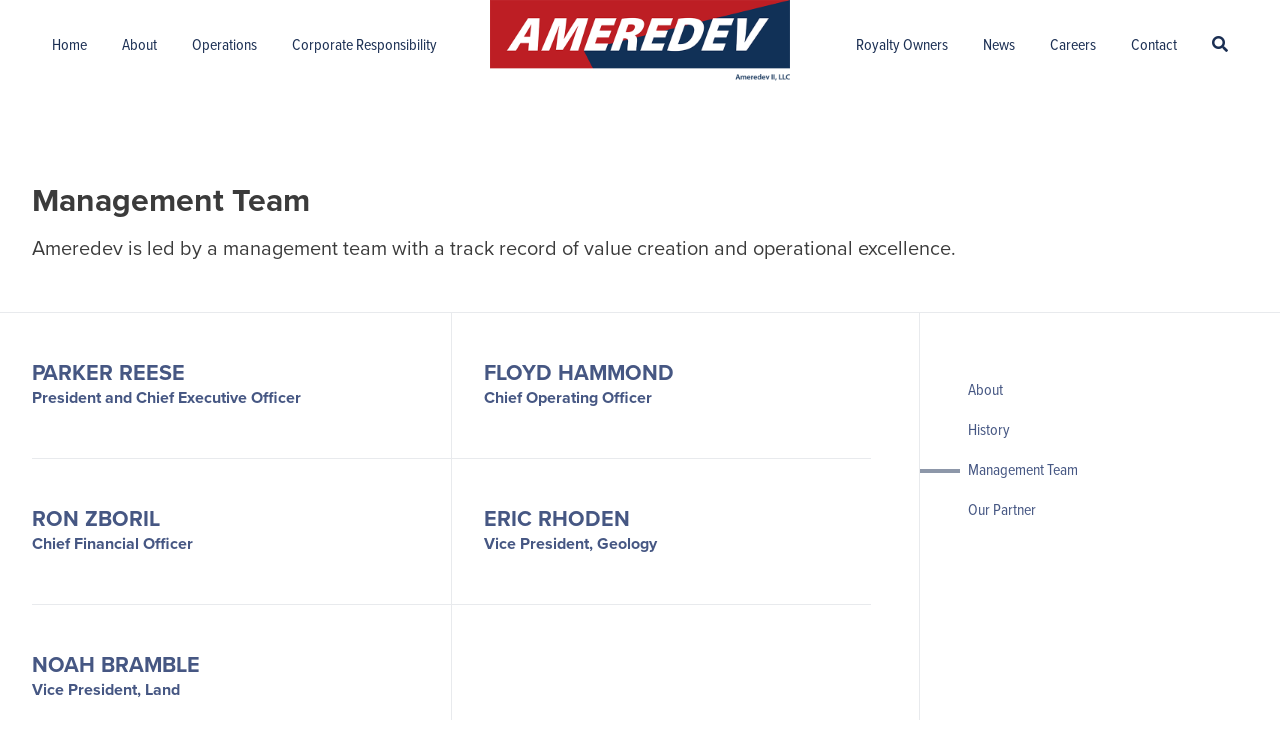

--- FILE ---
content_type: text/html; charset=UTF-8
request_url: https://ameredev.com/about/management-team
body_size: 5497
content:
<!DOCTYPE html>
<html lang="en" dir="ltr">
  <head>
    <meta charset="utf-8" />
<meta name="description" content="Ameredev is led by a management team with a track record of value creation and operational excellence." />
<link rel="canonical" href="https://ameredev.com/about/management-team" />
<meta name="Generator" content="Drupal 11 (https://www.drupal.org)" />
<meta name="MobileOptimized" content="width" />
<meta name="HandheldFriendly" content="true" />
<meta name="viewport" content="width=device-width, initial-scale=1, shrink-to-fit=no" />
<meta http-equiv="x-ua-compatible" content="ie=edge" />
<link rel="icon" href="/themes/custom/ameredev/favicon.png" type="image/png" />

    <title>Management Team | Ameredev II, LLC</title>
    <link rel="stylesheet" media="all" href="/sites/default/files/css/css_NCYlAU8XoRt8HUuR2CJ2DR2s00x5DcthZ2A6-jpmFZc.css?delta=0&amp;language=en&amp;theme=ameredev&amp;include=[base64]" />
<link rel="stylesheet" media="all" href="/sites/default/files/css/css_m5QSiblwotbxsfovDLL0NdDQUYtHsuJyG80Q0Fy1YR0.css?delta=1&amp;language=en&amp;theme=ameredev&amp;include=[base64]" />
<link rel="stylesheet" media="all" href="//cdn.jsdelivr.net/npm/bootstrap@5.2.0/dist/css/bootstrap.min.css" />
<link rel="stylesheet" media="all" href="/sites/default/files/css/css_vc34aoeXepd8o52b_1HjFsrL0-mC-izDVtmb4Wr4h1E.css?delta=3&amp;language=en&amp;theme=ameredev&amp;include=[base64]" />
<link rel="stylesheet" media="print" href="/sites/default/files/css/css_2bM7O4kGkDQZI6wdpCg97RGFucxJmseRwwJ40IrMC28.css?delta=4&amp;language=en&amp;theme=ameredev&amp;include=[base64]" />

    <script type="application/json" data-drupal-selector="drupal-settings-json">{"path":{"baseUrl":"\/","pathPrefix":"","currentPath":"node\/6","currentPathIsAdmin":false,"isFront":false,"currentLanguage":"en"},"pluralDelimiter":"\u0003","suppressDeprecationErrors":true,"gtag":{"tagId":"G-NBKFTPKYGX","consentMode":false,"otherIds":[],"events":[],"additionalConfigInfo":[]},"ajaxPageState":{"libraries":"[base64]","theme":"ameredev","theme_token":null},"ajaxTrustedUrl":[],"responsive_menu":{"position":"left","theme":"theme-light","pagedim":"pagedim","modifyViewport":true,"use_bootstrap":false,"breakpoint":"all and (min-width: 62em)","drag":false,"superfish":{"active":true,"delay":300,"speed":100,"speedOut":100},"mediaQuery":"all and (min-width: 62em)"},"user":{"uid":0,"permissionsHash":"2836c49cf08032be4fac9a64d6064e9dc3a08b57265803459f869cb7d3f905fd"}}</script>
<script src="/sites/default/files/js/js_YFZBRyJgiW64RBxpl3Wni_EhXdO0J-6ChiYdRZd9yL4.js?scope=header&amp;delta=0&amp;language=en&amp;theme=ameredev&amp;include=eJxli0EKwzAMBD_kxk8ySiMrKo5kJMWkv28vpeBcFmaYhQMNNxx5VQ0Pg16emyT4aWq6Qnt4vBsLpX-1ghlrhlr5uuvpRqrUsARQpu_MvMALrmToXcV5YDlQzjzx4mdHq-x72XWgsQRKfACUnkxU"></script>
<script src="/modules/contrib/google_tag/js/gtag.js?t5sfyq"></script>
	
	<link rel="apple-touch-icon" sizes="180x180" href="/sites/default/files/icons/apple-touch-icon.png">
	<link rel="icon" type="image/png" sizes="32x32" href="/sites/default/files/icons/favicon-32x32.png">
	<link rel="icon" type="image/png" sizes="16x16" href="/sites/default/files/icons/favicon-16x16.png">
	<link rel="manifest" href="/sites/default/files/icons/site.webmanifest">
	<link rel="mask-icon" href="/sites/default/files/icons/safari-pinned-tab.svg" color="#113157">
	<link rel="shortcut icon" href="/sites/default/files/icons/favicon.ico">
	<meta name="apple-mobile-web-app-title" content="Ameredev II">
	<meta name="application-name" content="Ameredev II">
	<meta name="msapplication-TileColor" content="#113157">
	<meta name="msapplication-config" content="/sites/default/files/icons/browserconfig.xml">
	<meta name="theme-color" content="#ffffff">
	<link rel="stylesheet" href="https://use.typekit.net/ouj3gwp.css">
  </head>
  <body class="layout-no-sidebars has-featured-top page-node-6 role-anonymous path-node node--type-bio-landing-page">
    <a href="#main-content" class="visually-hidden focusable skip-link">
      Skip to main content
    </a>

    
    <div class="responsive-menu-page-wrapper">
  
<div id="page-wrapper">
  <div id="page">
    <header id="header" class="header" role="banner" aria-label="Site header">
                                <nav class="navbar navbar-expand-lg" id="navbar-main" data-toggle="affix">
                                  <a href="/" title="Home" rel="home" class="navbar-brand">
              <img src="/themes/custom/ameredev/logo.png" alt="Home" class="img-fluid d-inline-block align-top" />
            
    </a>
    

                              <button class="navbar-toggler collapsed" type="button" data-bs-toggle="collapse" data-bs-target="#CollapsingNavbar" aria-controls="CollapsingNavbar" aria-expanded="false" aria-label="Toggle navigation"><span class="navbar-toggler-icon"></span></button>
                <div class="collapse navbar-collapse justify-content-end" id="CollapsingNavbar">
                                      <div id="block-ameredev-responsivemenumobileicon" class="responsive-menu-toggle-wrapper responsive-menu-toggle block block-responsive-menu block-responsive-menu-toggle">
  
    
      <div class="content">
      <a id="toggle-icon" class="toggle responsive-menu-toggle-icon" title="Menu" href="#off-canvas">
  <span class="icon"></span><span class="label">Menu</span>
</a>
    </div>
  </div>
<div id="block-ameredev-horizontalmenu" class="block block-responsive-menu block-responsive-menu-horizontal-menu">
  
    
      <div class="content">
      <nav class="responsive-menu-block-wrapper">
  
              <ul id="horizontal-menu" class="horizontal-menu">
                    <li class="menu-item">
        <a href="/" data-drupal-link-system-path="&lt;front&gt;">Home</a>
              </li>
                <li class="menu-item menu-item--expanded menu-item--active-trail">
        <a href="/about" data-drupal-link-system-path="node/4">About</a>
                                <ul class="menu sub-nav">
                    <li class="menu-item">
        <a href="/about/history" data-drupal-link-system-path="node/5">History</a>
              </li>
                <li class="menu-item menu-item--expanded menu-item--active-trail">
        <a href="/about/management-team" data-drupal-link-system-path="node/6" class="is-active" aria-current="page">Management Team</a>
                                <ul class="menu sub-nav">
                    <li class="menu-item">
        <a href="/about/management-team/parker-reese" data-drupal-link-system-path="node/7">Parker Reese</a>
              </li>
                <li class="menu-item">
        <a href="/about/management-team/floyd-hammond" data-drupal-link-system-path="node/8">Floyd Hammond</a>
              </li>
                <li class="menu-item">
        <a href="/about/management-team/ron-zboril" data-drupal-link-system-path="node/9">Ron Zboril</a>
              </li>
                <li class="menu-item">
        <a href="/about/management-team/eric-rhoden" data-drupal-link-system-path="node/10">Eric Rhoden</a>
              </li>
                <li class="menu-item">
        <a href="/about/management-team/noah-bramble" data-drupal-link-system-path="node/11">Noah Bramble</a>
              </li>
        </ul>
  
              </li>
                <li class="menu-item">
        <a href="/about/our-partner" data-drupal-link-system-path="node/12">Our Partner</a>
              </li>
        </ul>
  
              </li>
                <li class="menu-item menu-item--expanded">
        <a href="/operations" data-drupal-link-system-path="node/13">Operations</a>
                                <ul class="menu sub-nav">
                    <li class="menu-item">
        <a href="/operations/midstream-services" data-drupal-link-system-path="node/14">Midstream Services</a>
              </li>
        </ul>
  
              </li>
                <li class="menu-item">
        <a href="/responsibility" data-drupal-link-system-path="node/15">Corporate Responsibility</a>
              </li>
                <li class="menu-item menu-item--expanded">
        <a href="/royalty-owners" data-drupal-link-system-path="node/16">Royalty Owners</a>
                                <ul class="menu sub-nav">
                    <li class="menu-item">
        <a href="/royalty-owners/revenue-check-detail" data-drupal-link-system-path="node/25">Revenue Check Detail</a>
              </li>
        </ul>
  
              </li>
                <li class="menu-item">
        <a href="/news" data-drupal-link-system-path="node/17">News</a>
              </li>
                <li class="menu-item">
        <a href="/careers" data-drupal-link-system-path="node/18">Careers</a>
              </li>
                <li class="menu-item">
        <a href="/contact" data-drupal-link-system-path="node/19">Contact</a>
              </li>
                <li class="menu-item">
        <a href="/search" data-drupal-link-system-path="search" aria-label="Search"><i class="fas fas fa-search" aria-hidden="true"></i></a>
              </li>
        </ul>
  


</nav>
    </div>
  </div>


                                                    </div>
                                                  </nav>
                  </header>
                      <div class="featured-top">
          <aside class="featured-top__inner section container-fluid clearfix" role="complementary">
              <section class="row region region-featured-top">
    <div id="block-ameredev-page-title" class="block block-core block-page-title-block">
  
    
      <div class="content">
      
  <h1 class="title"><span class="field field--name-title field--type-string field--label-hidden">Management Team</span>
</h1>


    </div>
  </div>
<div id="block-entityviewcontent-2" class="block block-ctools block-entity-viewnode">
  
    
      <div class="content">
        <div data-history-node-id="6" class="layout layout--onecol">
    <div  class="layout__region layout__region--content">
      
            <div class="clearfix text-formatted field field--name-field-intro field--type-text-long field--label-hidden field__item"><p>Ameredev&nbsp;is led by a management team with a track record of value creation and operational excellence.</p></div>
      
    </div>
  </div>


    </div>
  </div>

  </section>

          </aside>
        </div>
              <div id="main-wrapper" class="layout-main-wrapper clearfix">
              <div id="main" class="container-fluid">
          
          <div class="row row-offcanvas row-offcanvas-left clearfix">
              <main class="main-content col" id="content" role="main">
                <section class="section">
                  <a href="#main-content" id="main-content" tabindex="-1"></a>
                    <div data-drupal-messages-fallback class="hidden"></div><div id="block-ameredev-content" class="block block-system block-system-main-block">
  
    
      <div class="content">
        <div data-history-node-id="6" class="layout layout--onecol">
    <div  class="layout__region layout__region--content">
      
      <div class="field field--name-field-main-content field--type-entity-reference-revisions field--label-hidden field__items">
              <div class="field__item">  <div class="paragraph paragraph--type--two-columns-narrow-right paragraph--view-mode--default">
          
      <div class="field field--name-field-left-column field--type-entity-reference-revisions field--label-hidden field__items">
              <div class="field__item">  <div class="paragraph paragraph--type--block-reference paragraph--view-mode--default">
          
            <div class="field field--name-field-blocks field--type-block-field field--label-hidden field__item"><div class="views-element-container block block-views block-views-blockteam-block-1" id="block-views-block-team-block-1">
  
    
      <div class="content">
      <div><div class="view view-team view-id-team view-display-id-block_1 js-view-dom-id-38c08071e169d211d94a89c89180c233680ab73becd923e4fbd9fcc5c2459d96">
  
    
      
      <div class="view-content row">
          <div class="views-row">
    <div class="views-field views-field-title"><h2 class="field-content"><a href="/about/management-team/parker-reese" hreflang="en">Parker Reese</a></h2></div><div class="views-field views-field-field-job-title"><div class="field-content"><a href="/about/management-team/parker-reese">President and Chief Executive Officer</a></div></div>
  </div>
    <div class="views-row">
    <div class="views-field views-field-title"><h2 class="field-content"><a href="/about/management-team/floyd-hammond" hreflang="en">Floyd Hammond</a></h2></div><div class="views-field views-field-field-job-title"><div class="field-content"><a href="/about/management-team/floyd-hammond">Chief Operating Officer</a></div></div>
  </div>
    <div class="views-row">
    <div class="views-field views-field-title"><h2 class="field-content"><a href="/about/management-team/ron-zboril" hreflang="en">Ron Zboril</a></h2></div><div class="views-field views-field-field-job-title"><div class="field-content"><a href="/about/management-team/ron-zboril">Chief Financial Officer</a></div></div>
  </div>
    <div class="views-row">
    <div class="views-field views-field-title"><h2 class="field-content"><a href="/about/management-team/eric-rhoden" hreflang="en">Eric Rhoden</a></h2></div><div class="views-field views-field-field-job-title"><div class="field-content"><a href="/about/management-team/eric-rhoden">Vice President, Geology</a></div></div>
  </div>
    <div class="views-row">
    <div class="views-field views-field-title"><h2 class="field-content"><a href="/about/management-team/noah-bramble" hreflang="en">Noah Bramble</a></h2></div><div class="views-field views-field-field-job-title"><div class="field-content"><a href="/about/management-team/noah-bramble">Vice President, Land</a></div></div>
  </div>

    </div>
  
          </div>
</div>

    </div>
  </div>
</div>
      
      </div>
</div>
          </div>
  
      <div class="field field--name-field-right-column field--type-entity-reference-revisions field--label-hidden field__items">
              <div class="field__item">  <div class="paragraph paragraph--type--block-reference paragraph--view-mode--default">
          
            <div class="field field--name-field-blocks field--type-block-field field--label-hidden field__item"><nav role="navigation" aria-labelledby="block-mainnavigation-menu" id="block-mainnavigation" class="block block-menu navigation menu--main">
            
  <h2 class="visually-hidden" id="block-mainnavigation-menu">Main navigation</h2>
  

        
              <ul id="block-mainnavigation" class="clearfix menu">
                    <li class="menu-item">
        <a href="/" data-drupal-link-system-path="&lt;front&gt;">Home</a>
              </li>
                <li class="menu-item menu-item--expanded menu-item--active-trail">
        <a href="/about" data-drupal-link-system-path="node/4">About</a>
                                <ul class="menu">
                    <li class="menu-item">
        <a href="/about/history" data-drupal-link-system-path="node/5">History</a>
              </li>
                <li class="menu-item menu-item--expanded menu-item--active-trail">
        <a href="/about/management-team" data-drupal-link-system-path="node/6" class="is-active" aria-current="page">Management Team</a>
                                <ul class="menu">
                    <li class="menu-item">
        <a href="/about/management-team/parker-reese" data-drupal-link-system-path="node/7">Parker Reese</a>
              </li>
                <li class="menu-item">
        <a href="/about/management-team/floyd-hammond" data-drupal-link-system-path="node/8">Floyd Hammond</a>
              </li>
                <li class="menu-item">
        <a href="/about/management-team/ron-zboril" data-drupal-link-system-path="node/9">Ron Zboril</a>
              </li>
                <li class="menu-item">
        <a href="/about/management-team/eric-rhoden" data-drupal-link-system-path="node/10">Eric Rhoden</a>
              </li>
                <li class="menu-item">
        <a href="/about/management-team/noah-bramble" data-drupal-link-system-path="node/11">Noah Bramble</a>
              </li>
        </ul>
  
              </li>
                <li class="menu-item">
        <a href="/about/our-partner" data-drupal-link-system-path="node/12">Our Partner</a>
              </li>
        </ul>
  
              </li>
                <li class="menu-item menu-item--collapsed">
        <a href="/operations" data-drupal-link-system-path="node/13">Operations</a>
              </li>
                <li class="menu-item">
        <a href="/responsibility" data-drupal-link-system-path="node/15">Corporate Responsibility</a>
              </li>
                <li class="menu-item menu-item--collapsed">
        <a href="/royalty-owners" data-drupal-link-system-path="node/16">Royalty Owners</a>
              </li>
                <li class="menu-item">
        <a href="/news" data-drupal-link-system-path="node/17">News</a>
              </li>
                <li class="menu-item">
        <a href="/careers" data-drupal-link-system-path="node/18">Careers</a>
              </li>
                <li class="menu-item">
        <a href="/contact" data-drupal-link-system-path="node/19">Contact</a>
              </li>
                <li aria-label="Search" class="menu-item">
        <a href="/search" data-drupal-link-system-path="search"><i class="fas fas fa-search" aria-hidden="true"></i></a>
              </li>
        </ul>
  


  </nav>
</div>
      
      </div>
</div>
          </div>
  
      </div>
</div>
          </div>
  
    </div>
  </div>


    </div>
  </div>


                </section>
              </main>
                                  </div>
        </div>
          </div>
        <footer class="site-footer">
              <div class="container-fluid">
                      <div class="site-footer__top clearfix">
                <section class="row region region-footer-first">
    <div id="block-contact" class="block-content-basic block block-block-content block-block-contentd6007300-4605-45dc-912c-4b58409f8d01">
  
    
      <div class="content">
      
            <div class="clearfix text-formatted field field--name-body field--type-text-with-summary field--label-hidden field__item"><p><strong>Ameredev II, LLC</strong><br>
2901 Via Fortuna,&nbsp;Suite 600<br>
Austin, Texas 78746<br>
Office: (737) 300-4700<br>
Fax: (737) 300-4701</p></div>
      
    </div>
  </div>

  </section>

                <section class="row region region-footer-second">
    <div id="block-contactowners" class="block-content-basic block block-block-content block-block-content7d54f075-4f0b-4dd0-8e26-b2ed0253f00c">
  
    
      <div class="content">
      
            <div class="clearfix text-formatted field field--name-body field--type-text-with-summary field--label-hidden field__item"><p><strong>Owner Relations&nbsp;</strong><br>
(toll free): (888) 674-4888</p>

<p><a href="/contact">More Contact Info&nbsp;<span>&nbsp;</span></a></p></div>
      
    </div>
  </div>

  </section>

                <section class="row region region-footer-third">
    <div id="block-ameredev-footermeta" class="block-content-basic block block-block-content block-block-contentb808b4ab-f648-4919-bb8a-18413e85ecc5">
  
    
      <div class="content">
      
            <div class="clearfix text-formatted field field--name-body field--type-text-with-summary field--label-hidden field__item"><ul><li>© 2025 Ameredev II, LLC. All rights reserved.</li><li><a class="iubenda-nostyle no-brand iubenda-embed " href="https://www.iubenda.com/privacy-policy/89523607" title="Privacy Policy">Privacy Policy</a>&nbsp;<script type="text/javascript">(function (w,d) {var loader = function () {var s = d.createElement("script"), tag = d.getElementsByTagName("script")[0]; s.src="https://cdn.iubenda.com/iubenda.js"; tag.parentNode.insertBefore(s,tag);}; if(w.addEventListener){w.addEventListener("load", loader, false);}else if(w.attachEvent){w.attachEvent("onload", loader);}else{w.onload = loader;}})(window, document);</script></li></ul></div>
      
    </div>
  </div>

  </section>

              
            </div>
                            </div>
          </footer>
  </div>
</div>

</div>
    <div class="off-canvas-wrapper"><div id="off-canvas">
              <ul>
                    <li class="menu-item--front-page menu-name--main">
        <a href="/" data-drupal-link-system-path="&lt;front&gt;">Home</a>
              </li>
                <li class="menu-item--d2905f1f-a28d-4cac-b556-7750128dd888 menu-name--main menu-item--active-trail">
        <a href="/about" data-drupal-link-system-path="node/4">About</a>
                                <ul>
                    <li class="menu-item--_1b19d20-8cde-42c5-810f-43f164af32a2 menu-name--main">
        <a href="/about/history" data-drupal-link-system-path="node/5">History</a>
              </li>
                <li class="menu-item--c4c6043a-98c8-470c-9914-f9907ef68aa1 menu-name--main menu-item--active-trail">
        <a href="/about/management-team" data-drupal-link-system-path="node/6" class="is-active" aria-current="page">Management Team</a>
                                <ul>
                    <li class="menu-item--fb7dffee-d87a-41be-8cbe-8027e02043ba menu-name--main">
        <a href="/about/management-team/parker-reese" data-drupal-link-system-path="node/7">Parker Reese</a>
              </li>
                <li class="menu-item--_0882a13-f9b1-453d-bafa-c83bdbce0c76 menu-name--main">
        <a href="/about/management-team/floyd-hammond" data-drupal-link-system-path="node/8">Floyd Hammond</a>
              </li>
                <li class="menu-item--_5ba860f-cba2-4bd6-b357-625c0f5f7b29 menu-name--main">
        <a href="/about/management-team/ron-zboril" data-drupal-link-system-path="node/9">Ron Zboril</a>
              </li>
                <li class="menu-item--fccbe38c-6e3e-451b-a11a-ad1d3139a48e menu-name--main">
        <a href="/about/management-team/eric-rhoden" data-drupal-link-system-path="node/10">Eric Rhoden</a>
              </li>
                <li class="menu-item--_c216a97-229d-448d-8c1d-6e5444aa7ddc menu-name--main">
        <a href="/about/management-team/noah-bramble" data-drupal-link-system-path="node/11">Noah Bramble</a>
              </li>
        </ul>
  
              </li>
                <li class="menu-item--a18ce2c2-2514-4240-a363-cf4ed52d6c88 menu-name--main">
        <a href="/about/our-partner" data-drupal-link-system-path="node/12">Our Partner</a>
              </li>
        </ul>
  
              </li>
                <li class="menu-item--_c53c059-2d36-4119-8178-1391d3b71bcc menu-name--main">
        <a href="/operations" data-drupal-link-system-path="node/13">Operations</a>
                                <ul>
                    <li class="menu-item--ca8d26a9-5434-4855-813d-527327994629 menu-name--main">
        <a href="/operations/midstream-services" data-drupal-link-system-path="node/14">Midstream Services</a>
              </li>
        </ul>
  
              </li>
                <li class="menu-item--f0101dbb-a46e-4a83-8756-5feca3f1611b menu-name--main">
        <a href="/responsibility" data-drupal-link-system-path="node/15">Corporate Responsibility</a>
              </li>
                <li class="menu-item--_bb297d9-984b-4fce-b412-e3ba36e0a764 menu-name--main">
        <a href="/royalty-owners" data-drupal-link-system-path="node/16">Royalty Owners</a>
                                <ul>
                    <li class="menu-item--e8ca4d12-3004-4b4e-acc3-2c14fa562aba menu-name--main">
        <a href="/royalty-owners/revenue-check-detail" data-drupal-link-system-path="node/25">Revenue Check Detail</a>
              </li>
        </ul>
  
              </li>
                <li class="menu-item--e8f31515-bdf2-44e3-b30a-e0cfa42af246 menu-name--main">
        <a href="/news" data-drupal-link-system-path="node/17">News</a>
              </li>
                <li class="menu-item--ffd78d06-4980-49d7-a394-d4f6a308c38a menu-name--main">
        <a href="/careers" data-drupal-link-system-path="node/18">Careers</a>
              </li>
                <li class="menu-item--ce458da4-62d8-4805-9414-bd106867dbdc menu-name--main">
        <a href="/contact" data-drupal-link-system-path="node/19">Contact</a>
              </li>
                <li class="menu-item--b43a89e2-0058-46f3-ac09-0b959f88c898 menu-name--main">
        <a href="/search" data-drupal-link-system-path="search" aria-label="Search"><i class="fas fas fa-search" aria-hidden="true"></i></a>
              </li>
        </ul>
  

</div></div>
    <script src="/core/assets/vendor/jquery/jquery.min.js?v=4.0.0-rc.1"></script>
<script src="/sites/default/files/js/js_MKuw4bgwhOc6fM-yRpW6fojKU8Z1mrG5FLUhrpHdHgo.js?scope=footer&amp;delta=1&amp;language=en&amp;theme=ameredev&amp;include=eJxli0EKwzAMBD_kxk8ySiMrKo5kJMWkv28vpeBcFmaYhQMNNxx5VQ0Pg16emyT4aWq6Qnt4vBsLpX-1ghlrhlr5uuvpRqrUsARQpu_MvMALrmToXcV5YDlQzjzx4mdHq-x72XWgsQRKfACUnkxU"></script>
<script src="//cdn.jsdelivr.net/npm/bootstrap@5.2.0/dist/js/bootstrap.bundle.min.js"></script>
<script src="/sites/default/files/js/js_qhI3LE7RhkQeAAUwAS6zc-yOw6WHDnqu-WrDs9xM3xY.js?scope=footer&amp;delta=3&amp;language=en&amp;theme=ameredev&amp;include=eJxli0EKwzAMBD_kxk8ySiMrKo5kJMWkv28vpeBcFmaYhQMNNxx5VQ0Pg16emyT4aWq6Qnt4vBsLpX-1ghlrhlr5uuvpRqrUsARQpu_MvMALrmToXcV5YDlQzjzx4mdHq-x72XWgsQRKfACUnkxU"></script>

  </body>
</html>


--- FILE ---
content_type: text/css
request_url: https://ameredev.com/sites/default/files/css/css_vc34aoeXepd8o52b_1HjFsrL0-mC-izDVtmb4Wr4h1E.css?delta=3&language=en&theme=ameredev&include=eJyFkFFuxCAMRC9E4UiRCZPELWBkQ7K5fbsrRVu1H_kZeUbPHslUoEjYQxTp1pXaNKfq6IrXLJHyh_Uzc13dm4qkyhJoWfjxP75bKzCjFTYdG3e4WRQh6WiUPX3Swy1SOx0wKQi_Zn8gPq25TKeMPiW2WXboGaRiluwaKa0_RZtd996JH7WNmNk2JKewJtV4x1RQR_jjfVTQVxOu_RYtT72lrl_YaR0lRDK4nXFYeKkvkkbGN8qvn9U
body_size: 7819
content:
/* @license GPL-2.0-or-later https://www.drupal.org/licensing/faq */
a,a:visited{color:#465783!important;text-decoration:none!important;font-weight:700;-webkit-transition:all 0.3s ease!important;-moz-transition:all 0.3s ease!important;-o-transition:all 0.3s ease!important;transition:all 0.3s ease!important;}a:hover{color:#8d97a9!important;text-decoration:none;}a.button,button,.btn-primary,.btn-primary:hover,.btn-primary:focus,.btn-primary:active,.btn-primary:target{border:none;border-radius:0!important;font-size:0.8rem!important;line-height:1.5rem!important;background:#465783;color:#FFF!important;text-transform:uppercase;padding:0.25rem 1rem;display:inline-block;}a.button:hover,.button:hover{background:#8d97a9;}a.file,.file a{position:relative;display:block;padding-left:1.25rem;}span.file{background:none;padding:0;}a.file::before,.file a::before{width:1rem;height:1rem;font-family:"Font Awesome 5 Pro"!important;font-weight:900!important;font-size:1rem;content:"\f15c";position:absolute;top:0rem;left:0rem;-webkit-transition:all 0.3s ease!important;-moz-transition:all 0.3s ease!important;-o-transition:all 0.3s ease!important;transition:all 0.3s ease!important;}
#header{background-color:transparent!important;position:relative;z-index:10;}.header-image #header{padding-top:30vw;}.header-image #header::before{content:" ";position:absolute;top:0;left:0;width:100%;height:30vw;}.path-frontpage #header{padding-top:calc(70vh - 3.5rem);}.path-frontpage #header::before{height:calc(70vh - 3.5rem);}.path-frontpage #navbar-top{position:absolute;top:25%;left:0;width:100%;background:none!important;}.path-frontpage .region-secondary-menu{display:block;width:100%;}#navbar-main{padding:0.5rem;}.is-sticky #navbar-main{background:#f3f4f6!important;}.navbar-brand{margin:0;padding:0 0 0 0;}.navbar-brand img{width:12rem;padding:0;margin-top:-0.5rem;z-index:11;position:relative;}.header-image .navbar-brand img{margin-top:-1rem;}.header-image .is-sticky .navbar-brand img{margin-top:-0.5rem;}#block-ameredev-responsivemenumobileicon{text-align:right;float:right;margin:0.35rem 1rem 0 0.5rem;padding:0rem 0.5rem;background:#FFF;}#block-ameredev-responsivemenumobileicon .label{font-size:0;}#block-ameredev-responsivemenumobileicon .label::after{font-family:"Font Awesome 5 Pro"!important;font-size:1.25rem;vertical-align:middle;padding:0;font-weight:900!important;content:"\f0c9";color:#1b2f53;}.responsive-menu-toggle-icon::before,.responsive-menu-toggle-icon::after,.responsive-menu-toggle-icon span.icon{background:none;content:none;}.mm-navbar{background:#1b2f53;color:#FFF;border-bottom:none;}.mm-panels > .mm-panel{background:#1b2f53;font-family:proxima-nova,sans-serif!important;}.mm-navbar__title span{font-size:0;}.mm-listitem{border-color:rgba(255,255,255,.5);}.mm-listitem::after{left:0;}.mm-listitem,.mm-menu a,.mm-menu a:active,.mm-menu a:hover,.mm-menu a:link,.mm-menu a:visited{color:#FFF!important;}.mm-btn::after,.mm-btn::before{border-color:#1b2f53;}.mm-listitem__btn:not(.mm-listitem__text),.mm-btn_prev{background:#FFF;color:#1b2f53;border:none!important;}#block-ameredev-horizontalmenu{display:none;}#block-ameredev-horizontalmenu ul{list-style:none;margin-bottom:0;padding:0;}#block-ameredev-horizontalmenu li{list-style:none;position:relative;display:inline-block;}.horizontal-menu{font-family:proxima-nova-condensed,sans-serif!important;}.horizontal-menu a{color:#1b2f53!important;background:none!important;font-weight:500;padding-left:1rem;padding-right:1rem;}.horizontal-menu a:hover{color:#8d97a9!important;}#block-ameredev-horizontalmenu .sub-nav{position:absolute;top:1.5rem;left:0;min-width:10rem;margin-top:0.7rem;font-size:0.875rem;padding:0.5rem 1rem;text-align:left;text-transform:none;z-index:10;width:12rem;background:#e8eaed;}.path-frontpage #block-ameredev-horizontalmenu .sub-nav{top:auto;bottom:2.5rem;}.scrolled.path-frontpage #block-ameredev-horizontalmenu .sub-nav{top:1.5rem;bottom:auto;}#block-ameredev-horizontalmenu .sub-nav .sub-nav{top:-0.5rem;left:100%;margin-top:0;}.path-frontpage #block-ameredev-horizontalmenu .sub-nav .sub-nav{top:auto;bottom:-0.5rem;}.scrolled.path-frontpage #block-ameredev-horizontalmenu .sub-nav .sub-nav{top:-0.5rem;bottom:auto;}.horizontal-menu .sub-nav li{border-bottom:1px solid rgba(255,255,255,.5);}#block-ameredev-horizontalmenu .sub-nav li{border-bottom:1px solid #FFF;width:100%;padding-bottom:0.5rem;padding-top:0.5rem;}#block-ameredev-horizontalmenu .sub-nav li:last-child{border-bottom:none;}#block-ameredev-horizontalmenu .sub-nav a{color:#231f20!important;padding:0.5rem 0!important;font-weight:300;}#block-ameredev-horizontalmenu .sub-nav a:hover{color:#FFF!important;}.paragraph--type--two-columns-narrow-right .field--name-field-right-column .menu--main,.sidebar_second .block-menu.menu--main{margin:1rem 0 2rem 0!important;padding:0 1.5rem 0 0!important;width:100%;font-family:proxima-nova-condensed,sans-serif!important;}.sidebar_second .block-menu.menu--main{}.paragraph--type--two-columns-narrow-right .field--name-field-right-column .menu--main ul,.sidebar_second .block-menu.menu--main ul{list-style:none;margin:0;padding:0;}.paragraph--type--two-columns-narrow-right .field--name-field-right-column .menu--main li,.sidebar_second .block-menu.menu--main li{list-style:none;margin:0;padding:0;display:none;}.paragraph--type--two-columns-narrow-right .field--name-field-right-column .menu--main li::before,.sidebar_second .block-menu.menu--main li::before{content:none;}.paragraph--type--two-columns-narrow-right .field--name-field-right-column .menu--main li.menu-item--active-trail,.paragraph--type--two-columns-narrow-right .field--name-field-right-column .menu--main li.menu-item--active-trail li,.sidebar_second .block-menu.menu--main li.menu-item--expanded,.sidebar_second .block-menu.menu--main li.menu-item--expanded li{display:block;}.sidebar_second .block-menu.menu--main li.menu-item--expanded li li{padding-left:1rem;}.node--type-bio-landing-page .paragraph--type--two-columns-narrow-right .field--name-field-right-column .menu--main li.menu-item--active-trail li li{display:none;}.paragraph--type--two-columns-narrow-right .field--name-field-right-column .menu--main a,.sidebar_second .block-menu.menu--main a{width:100%;display:block;padding-bottom:0.5rem;margin-bottom:0.5rem;font-weight:500;}.sidebar_second .block-menu.menu--main li.menu-item--expanded li li a{margin-bottom:0;padding-bottom:0;}.sidebar_second .block-menu.menu--main li.menu-item--expanded li li:last-child a{margin-bottom:1rem;}.paragraph--type--two-columns-narrow-right .field--name-field-right-column .menu--main li a.is-active,.sidebar_second .block-menu.menu--main li a.is-active{color:#8d97a9;}.paragraph--type--two-columns-narrow-right .field--name-field-right-column .menu--main li a.is-active::before,.sidebar_second .block-menu.menu--main li a.is-active::before{content:" ";width:2.5rem;height:0.25rem;background:#8d97a9;display:inline-block;margin-left:-3rem;margin-right:0.5rem;vertical-align:middle;}.sidebar_second .block-menu.menu--main li.menu-item--expanded li li a.is-active::before{width:3.5rem;margin-left:-4rem;}@media (min-width:45rem){.path-frontpage #header{padding-top:calc(100vh - 5rem);}.path-frontpage #header::before{height:calc(100vh - 5rem);}.path-frontpage #navbar-top{top:45%;}.navbar-brand img{width:18.75rem;padding:0;}}@media (min-width:62rem){.path-frontpage #header{padding-top:calc(100vh - 8rem);}.path-frontpage #header::before{height:calc(100vh - 8rem);}.navbar-expand-lg{flex-wrap:wrap!important;}.navbar-brand{width:100%!important;text-align:center;}.navbar-collapse{width:100%!important;text-align:center;}#block-ameredev-horizontalmenu{display:block;}}@media (min-width:80rem){.path-frontpage #header{padding-top:calc(100vh - 5rem);}.path-frontpage #header::before{height:calc(100vh - 5rem);}.horizontal-menu{margin-top:-3.5rem;}.horizontal-menu li:nth-child(4){margin-right:12rem;}.horizontal-menu li:nth-child(5){margin-left:12rem;}.horizontal-menu .sub-nav li:nth-child(4){margin-right:0;}.horizontal-menu .sub-nav li:nth-child(5){margin-left:0;}}@media (min-width:90rem){.horizontal-menu a{font-size:1.125rem;}.horizontal-menu > li > a{padding-left:1vw;padding-right:1vw;}}
.path-user #main-wrapper{padding:10rem 2rem 5rem;max-width:84rem;margin:0 auto;}.form-control{padding:.2rem .75rem;}.view-search{padding:10rem 2rem 5rem;max-width:84rem;margin:0 auto;min-height:75vh;}.view-search .views-row{margin-bottom:2rem;width:100%;}.view-search .view-content{margin-top:3rem!important;}.block-views .pagination{justify-content:center;margin-top:2rem;}.block-views .page-link{border-radius:90px!important;border:none;text-decoration:none!important;width:auto;min-width:2rem;height:2rem;color:#1b2f53!important;font-family:proxima-nova,sans-serif!important;font-size:0.75rem;line-height:0.75rem;font-weight:700;text-transform:uppercase;-webkit-transition:all 0.3s ease!important;-moz-transition:all 0.3s ease!important;-o-transition:all 0.3s ease!important;transition:all 0.3s ease!important;}.block-views .page-link:hover{background:none;color:#8d97a9!important;}.block-views .active .page-link{background:none!important;color:#1b2f53!important;position:relative;}.block-views .active .page-link::before{background:#c4cfd9 !important;content:" ";position:absolute;top:-1px;left:50%;width:2rem;height:2rem;border-radius:90px;z-index:-1;margin-left:-1.06rem;}
.paragraph p:last-child{margin-bottom:0;}.paragraph{max-width:84rem;margin:0 auto;padding:3rem 2rem 3rem;}.paragraph--type--full-width-container{max-width:none;padding:0;background:#e8eaed;}.field--name-field-full-width-content{max-width:84rem;margin:0 auto;padding:3rem 2rem 3rem;}.path-frontpage .field--name-field-full-width-content{margin:2rem auto;}.paragraph .paragraph{padding:0;}.paragraph--type--image-large .field--type-image{width:100%;margin:0;}.paragraph--type--image-large .field--type-image img{width:100%;height:auto;margin:0;}.field--name-field-file-list-title{font-weight:700;margin:0 0 0.5rem 0;font-size:1.35rem;line-height:1.6rem;margin-top:1rem;margin-bottom:1rem;text-transform:uppercase;color:#1b2f53;}.field--name-field-image-squares{display:flex;flex-wrap:wrap}.field--name-field-image-squares .field__item{width:calc(50% - 0.125rem);margin-right:0.25rem;margin-bottom:0.25rem;}.field--name-field-image-squares .field__item:nth-child(even){margin-right:0;}.field--name-field-image-squares .field__item img{width:100%;height:auto;margin:0;}.field--name-field-left-column{margin-bottom:2rem;}@media (min-width:45rem){.field--name-field-left-column{margin-bottom:0;}.paragraph--type--two-columns,.paragraph--type--two-columns-narrow-left,.paragraph--type--two-columns-narrow-right{display:flex;padding-top:0;padding-bottom:0;}.path-frontpage .paragraph--type--two-columns,.path-frontpage .paragraph--type--two-columns-narrow-left,.path-frontpage .paragraph--type--two-columns-narrow-right{align-items:center;}.paragraph--type--two-columns .field--name-field-left-column{width:calc(50% - 1.5rem);margin-right:3rem;padding:3rem 3rem 3rem 0;border-right:1px solid #e8eaed;}.path-frontpage .paragraph--type--two-columns .field--name-field-left-column{border-right:none;padding-right:0;}.field--name-field-full-width-content .field--name-field-left-column{padding:0;border-right:none;}.paragraph--type--two-columns .field--name-field-right-column{width:calc(50% - 1.5rem);padding:3rem 0 3rem 0;}.field--name-field-full-width-content .field--name-field-right-column{padding:0;}.path-frontpage .field--name-field-full-width-content .field--name-field-right-column{margin:-4.5rem 0;}.paragraph--type--two-columns-narrow-left .field--name-field-left-column{width:calc(25% - 1.5rem);margin-right:3rem;padding:3rem 3rem 3rem 0;border-right:1px solid #e8eaed;}.path-frontpage .paragraph--type--two-columns-narrow-left .field--name-field-left-column{width:calc(50% - 1.5rem);}.path-frontpage .paragraph--type--two-columns-narrow-left .field--name-field-left-column{border-right:0;padding-right:0;}.paragraph--type--two-columns-narrow-left .field--name-field-right-column{width:calc(75% - 1.5rem);padding:3rem 0 3rem 0;}.path-frontpage .paragraph--type--two-columns-narrow-left .field--name-field-right-column{width:calc(50% - 1.5rem);}.paragraph--type--two-columns-narrow-right .field--name-field-left-column{width:calc(75% - 1.5rem);margin-right:3rem;padding:3rem 3rem 3rem 0;border-right:1px solid #e8eaed;}.path-frontpage .paragraph--type--two-columns-narrow-right .field--name-field-left-column{border-right:0;padding-right:0;}.paragraph--type--two-columns-narrow-right .field--name-field-right-column{width:calc(25% - 1.5rem);padding:3rem 0 3rem 0;}}@media (min-width:62rem){.paragraph--type--three-columns{display:flex;padding-top:0;padding-bottom:0;}.paragraph--type--three-columns .field--name-field-left-column{width:calc(33.333% - 2rem);margin-right:3rem;padding:3rem 3rem 3rem 0;border-right:1px solid #e8eaed;}.path-frontpage .paragraph--type--three-columns .field--name-field-left-column{border-right:0;padding-right:0;}.paragraph--type--three-columns .field--name-field-middle-column{width:calc(33.333% - 2rem);margin-right:3rem;padding:3rem 3rem 3rem 0;border-right:1px solid #e8eaed;}.path-frontpage .paragraph--type--three-columns .field--name-field-middle-column{border-right:0;padding-right:0;}.paragraph--type--three-columns .field--name-field-right-column{width:calc(33.333% - 2rem);padding:3rem 0 3rem 0;}}
html{font-size:16px;line-height:24px;background:#FFF;scroll-behavior:smooth;}body{min-height:100%;height:auto;font-family:proxima-nova,sans-serif!important;}.red{color:red;}.highlight{background:yellow;color:#1b1b1b;}.intro{font-size:1.2rem;line-height:1.5rem;font-weight:bold;}.caption{font-size:0.9rem;line-height:1.2rem;font-style:italic;}blockquote{font-size:1.2rem;line-height:1.5rem;padding:1rem 1rem 0.5rem;}h1,h2,h3,h4,h5,h5{font-weight:700;margin:0 0 0.5rem 0;}h1{font-size:2rem;line-height:2rem;margin-top:1rem;margin-bottom:1rem;}h2{font-size:1.35rem;line-height:1.6rem;margin-bottom:0.5rem;text-transform:uppercase;color:#1b2f53;}h3{font-size:1.2rem;line-height:1.7rem;}h4{font-size:1rem;line-height:1.5rem;}h5{font-size:0.9rem;line-height:1.3rem;}h6{font-size:0.8rem;line-height:1.1rem;}input{border:none;border-radius:0!important;font-size:0.8rem!important;line-height:1.5rem!important;}#drupal-off-canvas *,#drupal-off-canvas *:not(div){color:#FFF!important;font-size:0.8rem!important;}#drupal-off-canvas .form-text{color:#363636!important;}table{margin:1rem 0 0;color:#1b1b1b;background:none!important;}tr{background:none!important;border:none;border-top:1px solid #d5e0ee;}tr:last-child{border-bottom:1px solid #d5e0ee;}td,tr td{border:none!important;vertical-align:top;padding:0.5rem 1rem 0.5rem 1rem;}table thead tr{background:#d5e0ee!important;}table tr.subhead{background:#eaf0f7!important;}table tr th{background:#8d97a9;border:none;padding:0.5rem 1rem 0.5rem 1rem;}.row{margin:0;}.container{padding:0 1rem;}.container-fluid{padding:0;}.col{margin:0;padding:0;}.node__content{font-size:1rem;margin-top:0;}.main-content ul{padding:0 0 0 .25rem;}.main-content ul li{list-style:none;padding-left:1rem;position:relative;}.main-content ul li::before{font-family:"Font Awesome 5 Pro"!important;font-weight:900!important;content:"\f0da";position:absolute;top:0rem;left:0;color:#8d97a9;}.main-content ul li ul li{list-style:circle;padding-left:0.5rem;margin-left:0.9rem;}.main-content ul li ul li::before{content:none;}.main-content .nav-tabs li::before{content:none;}.main-content li.page-item::before{content:none;margin:0;}.image-style-large,.image-style-medium,.image-style-home-thumbnail,.image-style-small{width:100%;height:auto;}.align-right,.align-left{margin:0.5rem 0 1rem 0;}.align-right .image-style-thumbnail{margin:0 0 1rem 2rem;max-width:10rem;}.align-left .image-style-thumbnail{margin:0 2rem 1rem 0;max-width:10rem;}.field--name-field-video-embed-code{width:100%;position:relative;padding-bottom:56.25%;padding-top:0;height:0;overflow:hidden;margin:0 0 20px;}.field--name-field-video-embed-code iframe{position:absolute;top:0;left:0;width:100%;height:100%;}figcaption{margin-top:0.5rem;}.collapse:not(.show){display:block!important;}.navbar-toggler{display:none;}#CollapsingNavbar{width:3rem;flex-basis:auto;}#main-wrapper{padding:0 0;}.field--name-field-main-content{padding:0 0 0;border-top:1px solid #e8eaed;}.block-page-title-block,#block-biotitle,#block-newstitle{max-width:84rem;margin:0 auto;padding:4rem 2rem 2rem;width:100%;}#block-entityviewcontent-2{max-width:84rem;margin:-2rem auto 0;padding:0 2rem 2rem;font-size:1.25rem;line-height:2rem;width:100%;}.sidebar_second{padding:0;}.field--name-field-slogan{text-align:center;color:#FFF;width:100%;max-width:40rem;margin:0 auto;text-shadow:0 0 50px #000;}.field--name-field-slogan a{color:#FFF!important;}.field--name-field-slogan a:hover{color:#8d97a9!important;}.site-footer{padding:3rem 0;font-family:proxima-nova,sans-serif!important;border-top:8px solid #e8eaed;}.site-footer .region{margin:0 2rem 1rem 0!important;padding:0;width:auto!important;}.site-footer__top{padding:0 2rem 0;max-width:84rem;margin:0 auto;}.site-footer__top{margin-bottom:0;}.site-footer__bottom .region{padding:0 2rem;max-width:84rem;margin:0 auto;}.site-footer .block{border:none;margin:0;padding:0;}.site-footer h2{color:#3b3b3b!important;text-decoration:none;text-transform:none;border:none;font-weight:700;font-size:0.875rem;line-height:1.25rem;letter-spacing:0;}.site-footer .content,.site-footer .content p{color:#FFF;padding:0;text-transform:none;font-size:0.875rem;line-height:1.25rem;margin-top:0;}.site-footer__bottom .content,.site-footer__botom .content p{color:#FFF;font-size:0.6125rem;line-height:1rem;}.site-footer .content p:last-child{margin-bottom:0;}.site-footer .content ul,.site-footer .content li{list-style:none;margin:0 1.5rem 0 0!important;padding:0!important;}.site-footer .content a{margin:0!important;padding:0!important;text-indent:0!important;display:inline!important;border:none!important;text-decoration:none;background:none!important;color:#FFF!important;}.site-footer .content a:hover{color:#8d97a9!important;}.site-footer__bottom .content a{color:#aaa!important;font-weight:normal;}.site-footer hr{border-top:1px solid #c1cdda;}.site-footer .block{width:100%;}.site-footer .block img{width:100%;height:auto;max-width:9rem;margin-top:0;}#block-ameredev-footermeta{opacity:0.5;}#block-ameredev-footermeta .content{font-size:0.7rem!important;text-transform:uppercase!important;}#block-ameredev-footermeta p,#block-ameredev-footermeta ul{}.node--type-news .block-system-main-block{border-top:1px solid #e8eaed;}.node--type-news .block-system-main-block .content{padding:3rem 2rem 4rem;max-width:84rem;margin:0 auto;}.block-news .views-row{margin-bottom:1rem;width:100%;padding:0;}.block-news .views-row{margin-bottom:2rem;padding-bottom:2rem;border-bottom:1px solid #e8eaed;}.block-news .views-row:last-child{border-bottom:none;padding-bottom:0;}.block-news .views-field-body{margin-bottom:0.5rem;}.views-field-field-publication-date,.views-field-field-source,.field--name-field-publication-date,.field--name-field-source{text-transform:uppercase;font-size:0.75rem;line-height:0.8125rem;}.views-field-field-source,.field--name-field-source{margin-bottom:1.5rem;margin-top:0.25rem;}.field-name-field-publication-date{margin:0;}.owner-contact-table{display:none;}.history-timeline{border-left:1px solid #e8eaed;border-bottom:1px solid #e8eaed;padding-bottom:2rem;padding-right:3rem;padding-left:3rem;margin-right:-3rem;}.history-timeline h2{position:relative;}.history-timeline h2::before{content:" ";position:absolute;top:0.25rem;left:-3rem;width:2.25rem;height:1rem;background:#1b2f53;}.view-team .views-content{display:flex;flex-wrap:wrap;}.view-team .views-row{width:100%;margin-bottom:0;-webkit-transition:all 0.3s ease!important;-moz-transition:all 0.3s ease!important;-o-transition:all 0.3s ease!important;transition:all 0.3s ease!important;padding:2rem 0;border-bottom:1px solid #e8eaed;}.view-team .views-row:hover{opacity:0.3;}.view-team{-webkit-transition:all 0.3s ease!important;-moz-transition:all 0.3s ease!important;-o-transition:all 0.3s ease!important;transition:all 0.3s ease!important;margin-top:-3rem;}.view-team a{color:#465783!important;display:block;width:100%;}.view-team h2{margin-bottom:0;}.view-team h2 a{}.node--type-bio #main-wrapper{border-top:1px solid #e8eaed;}.node--type-bio #main-wrapper .row{padding:3rem 2rem 0;max-width:84rem;margin:0 auto;}.node--type-bio .ds-2col-stacked-fluid .group-left{width:100%;}.node--type-bio .ds-2col-stacked-fluid .group-right{width:100%;margin-bottom:2rem;}.node--type-bio h2{margin-bottom:0rem;}.field--name-field-job-title{font-weight:700;margin-bottom:1rem;}.field--name-field-headshot{position:relative;margin-bottom:0.5rem!important;}.field--name-field-headshot img{width:100%;height:auto;margin-top:0;max-width:300px;margin-bottom:0;}@media (min-width:35rem){.align-right{margin:0.5rem 0 1rem 2rem;}.align-left{margin:0.5rem 2rem 1rem 0;}.align-right .image-style-medium,.align-left .image-style-medium{margin:0 0 1rem 0;max-width:15rem;}.align-right .image-style-small,.align-left .image-style-small{margin:0 0 1rem 0;max-width:10rem;}.align-right .image-style-thumbnail{margin:0 0 1rem 0;}.align-left .image-style-thumbnail{margin:0 0 1rem 0;}}@media (min-width:45rem){.align-right .image-style-medium,.align-left .image-style-medium{max-width:20rem;}.align-right .image-style-small,.align-left .image-style-small{max-width:12.5rem;}.owner-contact-table{display:table;margin-bottom:-3rem;}.owner-contact-list{display:none;}.sidebar_second{padding:3rem 0 0 3rem;margin-top:-3rem;margin-left:3rem;border-left:1px solid #e8eaed;}}@media (min-width:62rem){.align-right .image-style-medium,.align-left .image-style-medium{max-width:25rem;}.align-right .image-style-small,.align-left .image-style-small{max-width:12.5rem;}.field--name-field-slogan h1{font-size:3rem;}.view-team .views-row{width:calc(50%);border-right:1px solid #e8eaed;padding:3rem 2rem 3rem 0;}.view-team .views-row:nth-child(even){margin-right:0;border-right:none;padding:3rem 0 3rem 2rem;}.node--type-bio .ds-2col-stacked-fluid .group-left,.node--type-bio-landing-page .ds-2col-stacked-fluid .group-left{width:35%;padding-right:2rem;}.node--type-bio .ds-2col-stacked-fluid .group-right,.node--type-bio-landing-page .ds-2col-stacked-fluid .group-right{width:65%;}.node--type-bio .group-one-column.ds-2col-stacked-fluid .group-right,.node--type-bio-landing-page .group-one-column.ds-2col-stacked-fluid .group-right{width:100%;}.site-footer__top .region{margin-bottom:0;margin-right:3rem!important;width:12rem!important;}.site-footer__top .region-footer-third{width:calc(100% - 30rem)!important;margin-right:0!important;text-align:right;}.site-footer .content li{display:inline-block;margin-right:1.5rem;}}@media (min-width:75rem){.align-right .image-style-medium,.align-left .image-style-medium{max-width:30rem;}.align-right .image-style-small,.align-left .image-style-small{max-width:15rem;}}
body{color:#3b3b3b;background:#fff;}#page,#main-wrapper,.region-primary-menu .menu-item a.is-active,.region-primary-menu .menu-item--active-trail a{background:#fff;}.tabs ul.primary li a.is-active{background-color:#fff;}.tabs ul.primary li.is-active a{background-color:#fff;border-bottom-color:#fff;}#navbar-top{background-color:#fff;}#navbar-main{background-color:#fff;}a,.link{color:#1b2f53;}a:hover,a:focus,.link:hover,.link:focus{color:#8d97a9;}a:active,.link:active{color:#1b2f53;}.page-item.active .page-link{background-color:#1b2f53;border-color:#1b2f53;}.page-link,.page-link:hover{color:#1b2f53;}.sidebar .block{background-color:#FFF;border-color:#FFF;}.btn-primary{background-color:#1b2f53;border-color:#1b2f53;}.btn-primary:hover,.btn-primary:focus{background-color:#8d97a9;}.site-footer{background:#1b2f53;}.region-header,.region-header a,.region-header li a.is-active,.region-header .site-branding__text,.region-header .site-branding,.region-header .site-branding__text a,.region-header .site-branding a,.region-secondary-menu .menu-item a,.region-secondary-menu .menu-item a.is-active{color:#1b2f53;}[dir="rtl"] .color-form .color-palette{margin-left:0;margin-right:20px;}[dir="rtl"] .color-form .form-item label{float:right;}[dir="rtl"] .color-form .color-palette .lock{right:-20px;left:0;}
.affix{position:fixed;width:100%;top:0;z-index:1035;left:0;}
.book-navigation .menu{border-top:1px solid #d6d6d6;}.book-navigation .book-pager{border-bottom:1px solid #d6d6d6;border-top:1px solid #d6d6d6;margin:0;}
.contextual-links a{border-bottom:none;text-shadow:0 0 0;}
.feed-icon{border-bottom:none;display:inline-block;padding:15px 0 0 0;}
.field--type-entity-reference{margin:0 0 1.2em;}.field--type-entity-reference .field__label{font-weight:normal;margin:0;padding-right:5px;}[dir="rtl"] .field--type-entity-reference .field__label{padding-left:5px;padding-right:0;}.field--type-entity-reference ul.links{padding:0;margin:0;list-style:none;}.field--type-entity-reference ul.links li{float:left;padding:0 1em 0 0;white-space:nowrap;}[dir="rtl"] .field--type-entity-reference ul.links li{padding:0 0 0 1em;float:right;}@media all and (min-width:560px){.node .field--type-image{float:left;margin:0 1em 0 0;}[dir="rtl"] .node .field--type-image{float:right;margin:0 0 0 1em;}.node .field--type-image + .field--type-image{clear:both;}}.field--type-image img,.field--name-field-user-picture img{margin:0 0 1em;}.field--type-image a{border-bottom:none;}.field--name-field-tags{margin:0 0 1.2em;}.field--name-field-tags .field__label{font-weight:normal;margin:0;padding-right:5px;}[dir="rtl"] .field--name-field-tags .field__label{padding-left:5px;padding-right:0;}.field--name-field-tags .field__label,.field--name-field-tags ul.links{font-size:0.8em;}.node--view-mode-teaser .field--name-field-tags .field__label,.node--view-mode-teaser .field--name-field-tags ul.links{font-size:0.821em;}.field--name-field-tags ul.links{padding:0;margin:0;}.field--name-field-tags ul.links li{float:left;padding:0 1em 0 0;white-space:nowrap;}[dir="rtl"] .field--name-field-tags ul.links li{padding:0 0 0 1em;float:right;}.field--label-inline .field__label,.field--label-inline .field__items,.field--label-inline .field__item{display:inline-block;}
.navbar-dark .nav-link:hover,.navbar-dark .nav-link:focus{color:rgba(255,255,255,0.75);}.navbar-dark .nav-link{color:rgba(255,255,255,0.5);}.navbar-light .nav-link:hover,.navbar-light .nav-link:focus{color:rgba(0,0,0,0.7);}.navbar-light .nav-link{color:rgba(0,0,0,0.5);}.navbar-brand .site-logo{margin-right:1rem;}@media (max-width:33.9em){.navbar-toggleable-xs .navbar-nav .nav-item+.nav-item,.navbar-toggleable-xs.collapse.in .navbar-nav .nav-item{margin-left:0;float:none;}}@media (max-width:47.9em){.navbar-toggleable-sm .navbar-nav .nav-item+.nav-item,.navbar-toggleable-xs.collapse.in .navbar-nav .nav-item{margin-left:0;float:none;}}
.block-help{margin-bottom:1em;padding:1.26em;word-wrap:break-word;color:inherit;border:1px solid var(--bs-secondary);background-color:var(--bs-secondary-bg);overflow-wrap:break-word;}.block-help__container{padding-left:24px;background-image:url(/themes/contrib/bootstrap/images/help.png);background-repeat:no-repeat;background-position:left 4px;}[dir="rtl"] .block-help__container{padding-right:24px;padding-left:0;background-position:right 4px;}.block-help__container>*:last-child{margin-bottom:0;}
.icon-help{background:url(/themes/contrib/bootstrap_barrio/images/help.png) 0 50% no-repeat;padding:1px 0 1px 20px;}[dir="rtl"] .icon-help{background-position:100% 50%;padding:1px 20px 1px 0;}.feed-icon{background:url(/themes/contrib/bootstrap_barrio/images/feed.svg) no-repeat;overflow:hidden;text-indent:-9999px;display:block;width:16px;direction:ltr;height:16px;}.navbar-toggler-icon{background-image:url("data:image/svg+xml,%3csvg xmlns='http://www.w3.org/2000/svg' width='30' height='30' viewBox='0 0 30 30'%3e%3cpath stroke='rgba%280, 0, 0, 0.5%29' stroke-linecap='round' stroke-miterlimit='10' stroke-width='2' d='M4 7h22M4 15h22M4 23h22'/%3e%3c/svg%3e");}
.image-button.is-disabled:hover,.image-button.is-disabled:active,.image-button.is-disabled:focus,.image-button.is-disabled{background:transparent;opacity:0.5;cursor:default;}
.item-list ul{list-style:none;margin:0 0 0.25em 0;padding:0;}[dir="rtl"] .item-list ul{padding:0;}.item-list ul li{margin:0;padding:0.2em 0.5em 0 0;}[dir="rtl"] .item-list ul li{margin:0;padding:0.2em 0 0 0.5em;}.item-list .item-list__comma-list,.item-list .item-list__comma-list li,[dir="rtl"] .item-list .item-list__comma-list,[dir="rtl"] .item-list .item-list__comma-list li{padding:0;}
.list-group__link{border-top:1px solid #ccc;padding:7px 0 0;}.list-group__description{margin:0 0 10px;}
.field--name-field-media-image img{max-width:100%;height:auto;}.media-library-wrapper{display:flex;flex-wrap:wrap;}.media-library-menu{margin:5px 5px 5px 0;padding:20px 15px;border:1px solid #dddddd;border-radius:3px;background:#e9e9e9;height:100%;}.media-library-menu li{margin:5px;white-space:nowrap;height:45px;}.media-library-menu li::marker{color:#e9e9e9;}.media-library-menu__link{margin:5px 5px 5px 0;padding:10px 15px;border:1px solid #dddddd;border-radius:3px;background:#e9e9e9;}.active.media-library-menu__link{background:#fff;}.media-library-content{flex:2;}.media-library-wrapper .form--inline{display:flex;flex-wrap:wrap;align-items:flex-end;}.media-library-widget-modal .js-form-item{margin:5px;}.media-library-wrapper .form-type-textfield{flex:2;}.media-library-widget-modal .form-actions{position:sticky;bottom:0;background:#fff;padding:5px;}.media-library-widget-modal .ui-dialog-content{padding-bottom:0;}.ui-dialog.ui-corner-all.ui-widget.ui-widget-content.ui-front.media-library-widget-modal.ui-dialog--narrow{width:80% !important;left:10% !important;}.media-library-views-form__rows{display:flex;flex-wrap:wrap;}.media-library-item--grid{margin:10px;width:220px;}.media-library-item--grid .js-form-type-checkbox,.media-library-item--grid .form-check-label{padding-left:0;}.media-library-add-form__media::marker{color:#fff;}
em.placeholder{vertical-align:unset!important;cursor:unset!important;background-color:unset!important;opacity:unset!important;}section.full-width{width:100vw;position:relative;left:50%;right:50%;margin-left:-50vw;margin-right:-50vw;}
input[type="search"]{box-sizing:border-box;}header #search-block-form{padding:5px 15px;flex-flow:row wrap;}#search-block-form{display:flex;}
.shortcut-wrapper{margin:2.2em 0 1.1em 0;}.shortcut-wrapper .page-title{float:left;margin:0;}[dir="rtl"] .shortcut-wrapper .page-title{float:right;}.shortcut-action{border-bottom:none;margin-left:0.5em;padding-top:0.35em;}[dir="rtl"] .shortcut-action{margin-left:0;margin-right:0.5em;}.shortcut-action:hover,.shortcut-action:active,.shortcut-action:focus{border-bottom:none;}
.sidebar .block{border-style:solid;border-width:1px;padding:15px 15px;margin:0 0 20px;}.sidebar h2{margin:0 0 0.5em;border-bottom:1px solid #d6d6d6;padding-bottom:5px;text-shadow:0 1px 0 #fff;font-size:1.071em;line-height:1.2;}.sidebar .block .content{font-size:0.914em;line-height:1.4;}.sidebar tbody{border:none;}.sidebar .even,.sidebar .odd{background:none;border-bottom:1px solid #d6d6d6;}.sidebar nav .nav{margin:0 -1rem;}
.site-footer{font-family:"Helvetica Neue",Helvetica,Arial,sans-serif;padding:35px 0 30px;background:black;}.site-footer .layout-container{padding:0 15px;}@media all and (min-width:560px){.site-footer__top .region{float:left;position:relative;width:50%;}[dir="rtl"] .site-footer__top .region{float:right;}}@media all and (min-width:560px) and (max-width:850px){.site-footer .region{box-sizing:border-box;}.site-footer__top .region:nth-child(2n+1){padding-right:10px;}[dir="rtl"] .site-footer__top .region:nth-child(2n+1){padding-left:10px;padding-right:0;}.site-footer__top .region:nth-child(2n){padding-left:10px;}[dir="rtl"] .site-footer__top .region:nth-child(2n){padding-left:0;padding-right:10px;}.region-footer-third{clear:both;}}@media all and (min-width:851px){.site-footer__top .region{width:24%;padding:0 0.65%;}.site-footer__top .region:first-child{padding-left:0;}[dir="rtl"] .site-footer__top .region:first-child{padding-left:10px;padding-right:0;}.site-footer__top .region:last-child{padding-right:0;}[dir="rtl"] .site-footer__top .region:last-child{padding-left:0;padding-right:10px;}}.site-footer h2{color:#c0c0c0;color:rgba(255,255,255,0.65);}.site-footer blockquote{color:#555;}.site-footer .content{color:#c0c0c0;color:rgba(255,255,255,0.65);font-size:0.857em;}.site-footer .menu-item{padding:0;}.site-footer .content ol:not(.menu),.site-footer .content ul:not(.menu){padding-left:1.4em;}[dir="rtl"] .site-footer .content ol:not(.menu),[dir="rtl"] .site-footer .content ul:not(.menu){padding-right:1.4em;padding-left:0;}.site-footer .content a,.site-footer .content a.is-active{color:#fcfcfc;color:rgba(255,255,255,0.8);}.site-footer .content a:hover,.site-footer .content a:focus{color:#fefefe;color:rgba(255,255,255,0.95);}.site-footer .block{margin:20px 0;border:1px solid #444;border-color:rgba(255,255,255,0.1);padding:10px;}.site-footer table{font-size:1em;}.site-footer tr td,.site-footer tr th{border-color:#555;border-color:rgba(255,255,255,0.18);}.site-footer tr.odd{background-color:transparent;}.site-footer tr.even{background-color:#2c2c2c;background-color:rgba(0,0,0,0.15);}.site-footer__top h2{border-bottom:1px solid #555;border-color:rgba(255,255,255,0.15);font-size:1em;margin-bottom:0;padding-bottom:3px;text-transform:uppercase;}.site-footer__top .content{margin-top:0;}.site-footer__top p{margin-top:1em;}.site-footer__top .content .menu{padding-left:0;}[dir="rtl"] .site-footer__top .content .menu{padding-right:0;}.site-footer__top .content li a{display:block;border-bottom:1px solid #555;border-color:rgba(255,255,255,0.15);line-height:1.2;padding:0.8em 2px 0.8em 20px;text-indent:-15px;}[dir="rtl"] .site-footer__top .content li a{padding:0.8em 20px 0.8em 2px;}.site-footer__top .content li a:hover,.site-footer__top .content li a:focus{background-color:#1f1f21;background-color:rgba(255,255,255,0.05);text-decoration:none;}.site-footer__top .block-menu,.site-footer__bottom .block{margin:0;padding:0;border:none;}.site-footer__bottom .block{margin:0.5em 0;}.site-footer__bottom .content{padding:0.5em 0;margin-top:0;}.site-footer__bottom .block h2{margin:0;}.site-footer__bottom{letter-spacing:0.2px;margin-top:30px;border-top:1px solid #555;border-color:rgba(255,255,255,0.15);}.site-footer__bottom .region{margin-top:20px;}.site-footer__bottom .block{clear:both;}.site-footer__bottom .block .menu{padding:0;}.site-footer__bottom .menu-item a{float:left;padding:0 12px;display:block;border-right:1px solid #555;border-color:rgba(255,255,255,0.15);}[dir="rtl"] .site-footer__bottom .menu-item a{float:right;border-left:1px solid #555;border-right:none;}.site-footer__bottom .menu-item:first-child a{padding-left:0;}[dir="rtl"] .site-footer__bottom .menu-item:first-child a{padding-right:0;padding-left:12px;}.site-footer__bottom .menu-item:last-child a{padding-right:0;border-right:none;}[dir="rtl"] .site-footer__bottom .menu-item:last-child a{padding-left:0;padding-right:12px;border-left:none;}[dir="rtl"] .site-footer__bottom .menu-item:first-child:last-child a{padding-right:0;}
.skip-link{left:50%;-webkit-transform:translateX(-50%);-ms-transform:translateX(-50%);transform:translateX(-50%);z-index:50;background:#444;background:rgba(0,0,0,0.6);font-size:0.94em;line-height:1.7em;padding:1px 10px 2px;border-radius:0 0 10px 10px;border-bottom-width:0;outline:0;}.skip-link.visually-hidden.focusable:focus{position:absolute !important;color:#fff;}
table{border:0;border-spacing:0;font-size:0.857em;margin:10px 0;width:100%;}table table{font-size:1em;}tr{border-bottom:1px solid #ccc;padding:0.1em 0.6em;background:#efefef;background:rgba(0,0,0,0.063);}thead > tr{border-bottom:1px solid #000;}tr.odd{background:#e4e4e4;background:rgba(0,0,0,0.105);}table tr th{background:#757575;background:rgba(0,0,0,0.51);border-bottom-style:none;}table tr th,table tr th a,table tr th a:hover,table tr th a:focus{color:#fff;font-weight:bold;}table tbody tr th{vertical-align:top;}tr td,tr th{padding:4px 9px;border:1px solid #fff;text-align:left;}[dir="rtl"] tr td,[dir="rtl"] tr th{text-align:right;}@media screen and (max-width:37.5em){th.priority-low,td.priority-low,th.priority-medium,td.priority-medium{display:none;}}@media screen and (max-width:60em){th.priority-low,td.priority-low{display:none;}}
tr.drag{background-color:#fffff0;}tr.drag-previous{background-color:#ffd;}.tabledrag-changed.warning{margin-bottom:0.5rem;color:var(--bs-warning);}a.tabledrag-handle .handle{width:25px;height:25px;}.tabledrag-cell-content>*{display:table-cell;vertical-align:middle;}
tr.selected td{background:#ffc;}td.checkbox,th.checkbox{text-align:center;}[dir="rtl"] td.checkbox,[dir="rtl"] th.checkbox{text-align:center;}
.tablesort{width:14px;height:14px;vertical-align:top;margin:1px 0 0 5px;}.tablesort--asc{background-image:url(/core/misc/icons/ffffff/twistie-down.svg);}.tablesort--desc{background-image:url(/core/misc/icons/ffffff/twistie-up.svg);}
#page .ui-widget{font-family:"Helvetica Neue",Helvetica,Arial,sans-serif;}
nav.tabs{margin-bottom:1rem;}
body.toolbar-horizontal #navbar-top.fixed-top,body.toolbar-vertical #navbar-top.fixed-top,body.toolbar-vertical.toolbar-tray-open #navbar-top.fixed-top,body.toolbar-horizontal #navbar-main.fixed-top,body.toolbar-vertical #navbar-main.fixed-top,body.toolbar-vertical.toolbar-tray-open #navbar-main.fixed-top{top:40px;}body.toolbar-horizontal.toolbar-tray-open #navbar-top.fixed-top,body.toolbar-horizontal.toolbar-tray-open #navbar-main.fixed-top{top:80px;}body.toolbar-fixed .toolbar-oriented .toolbar-bar{z-index:1040;}
.vertical-tabs{margin:0;border:1px solid #ccc;display:flex;flex-direction:row;font-size:0.875rem;}[dir="rtl"] .vertical-tabs{flex-direction:row-reverse;margin-left:0;margin-right:0;}.vertical-tabs__menu{display:flex;flex-direction:column;flex-wrap:nowrap;width:15em;margin:0;padding:0;border-top:1px solid #ccc;list-style:none;}[dir="rtl"] .vertical-tabs__menu{margin-left:0;margin-right:-15em;}.vertical-tabs__pane{margin:0;border:0;}.vertical-tabs__pane>summary{display:none;}.vertical-tabs__pane label{font-weight:bold;}.vertical-tabs__menu-item{border:1px solid #ccc;border-top:0;background:#eee;}.vertical-tabs__menu-item a{display:block;padding:0.5em 0.6em;text-decoration:none;}.vertical-tabs__menu-item a:focus .vertical-tabs__menu-item-title,.vertical-tabs__menu-item a:active .vertical-tabs__menu-item-title,.vertical-tabs__menu-item a:hover .vertical-tabs__menu-item-title{text-decoration:underline;}.vertical-tabs__menu-item a:hover{outline:1px dotted;}.vertical-tabs__menu-item.is-selected{border-right-width:0;background-color:#fff;}[dir="rtl"] .vertical-tabs__menu-item.is-selected{border-left-width:0;border-right-width:1px;}.vertical-tabs__menu-item.is-selected .vertical-tabs__menu-item-title{color:#000;}.vertical-tabs__menu-item-summary{display:block;margin-bottom:0;line-height:normal;}
.views-displays .tabs .open > a{border-radius:7px 7px 0 0;}.views-displays .tabs .open > a:hover,.views-displays .tabs .open > a:focus{color:#0071b3;}.views-displays .secondary .form-submit{font-size:0.846em;}.views-displays .tabs .action-list{padding:0;}.views-filterable-options .filterable-option:nth-of-type(even) .form-type-checkbox{background-color:#f9f9f9;}.views-ui-display-tab-actions .dropbutton .form-submit{color:#0071b3;}.views-ui-display-tab-actions .dropbutton .form-submit:hover,.views-ui-display-tab-actions .dropbutton .form-submit:focus{color:#018fe2;}
.form-required::after{content:'';vertical-align:super;display:inline-block;background-image:url(/themes/contrib/bootstrap_barrio/images/required.svg);background-repeat:no-repeat;background-size:7px 7px;width:7px;height:7px;margin:0 0.3em;}.webform-options-display-buttons-horizontal .webform-options-display-buttons-wrapper{flex:auto;}.webform-options-display-buttons .form-check-label{margin:0 5px 10px 5px;border:3px solid #ccc;border-radius:3px;background-color:#fff;padding:10px;width:100%;}.webform-options-display-buttons .form-check-label:hover{border-color:#999;color:#333;}.webform-options-display-buttons .form-check-input:checked ~ .form-check-label{border-color:#0074bd;color:#000;}.webform-options-display-buttons .webform-options-display-buttons-wrapper .form-check-label{text-align:center;margin:0 5px 10px 0;}.webform-options-display-buttons .webform-options-display-buttons-wrapper .radio,.webform-options-display-buttons .webform-options-display-buttons-wrapper .form-check{padding:0;}
.ui-widget-overlay{background:#000;opacity:0.7;}.ui-dialog{font-family:"Helvetica Neue",Helvetica,Arial,sans-serif;border-radius:0;}.ui-dialog input,.ui-dialog select,.ui-dialog textarea{font-size:0.9em;}.ui-dialog .button{background-color:#fff;background-image:-webkit-linear-gradient(top,#f3f3f3,#e8e8e8);background-image:linear-gradient(to bottom,#f3f3f3,#e8e8e8);border:1px solid #e4e4e4;border-bottom-color:#b4b4b4;border-left-color:#d2d2d2;border-right-color:#d2d2d2;color:#3a3a3a;cursor:pointer;font-size:0.929em;font-weight:normal;text-align:center;padding:0.250em 1.063em;border-radius:1em;}
.alert-success{color:#333;background-color:white;border-left:#28a745 15px solid;}.alert-warning{color:#333;background-color:white;border-left:#ff8800 15px solid;}.alert-danger{color:#333;background-color:white;border-left:#cc0000 15px solid;}.alert-dismissible .btn-close{opacity:0.6;}
